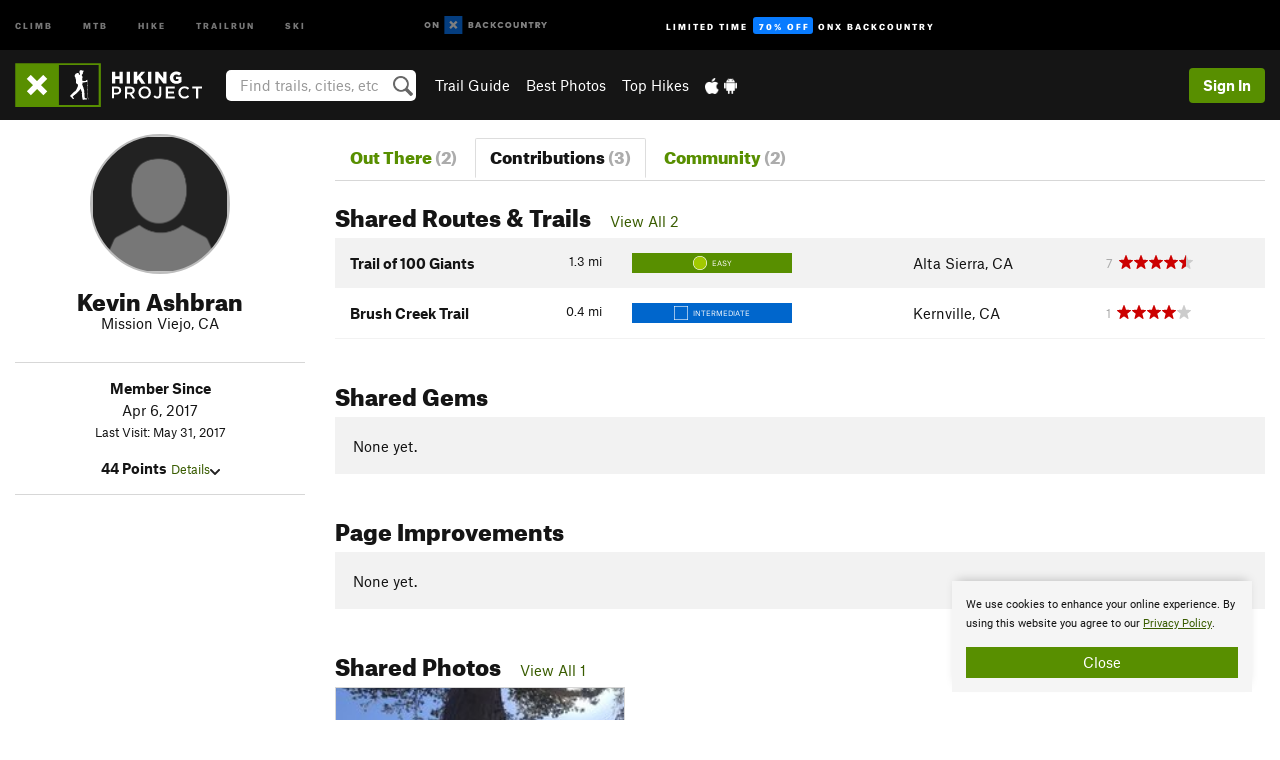

--- FILE ---
content_type: text/html; charset=utf-8
request_url: https://www.google.com/recaptcha/enterprise/anchor?ar=1&k=6LdFNV0jAAAAAJb9kqjVRGnzoAzDwSuJU1LLcyLn&co=aHR0cHM6Ly93d3cuaGlraW5ncHJvamVjdC5jb206NDQz&hl=en&v=PoyoqOPhxBO7pBk68S4YbpHZ&size=invisible&anchor-ms=20000&execute-ms=30000&cb=7axypfmyf54s
body_size: 48736
content:
<!DOCTYPE HTML><html dir="ltr" lang="en"><head><meta http-equiv="Content-Type" content="text/html; charset=UTF-8">
<meta http-equiv="X-UA-Compatible" content="IE=edge">
<title>reCAPTCHA</title>
<style type="text/css">
/* cyrillic-ext */
@font-face {
  font-family: 'Roboto';
  font-style: normal;
  font-weight: 400;
  font-stretch: 100%;
  src: url(//fonts.gstatic.com/s/roboto/v48/KFO7CnqEu92Fr1ME7kSn66aGLdTylUAMa3GUBHMdazTgWw.woff2) format('woff2');
  unicode-range: U+0460-052F, U+1C80-1C8A, U+20B4, U+2DE0-2DFF, U+A640-A69F, U+FE2E-FE2F;
}
/* cyrillic */
@font-face {
  font-family: 'Roboto';
  font-style: normal;
  font-weight: 400;
  font-stretch: 100%;
  src: url(//fonts.gstatic.com/s/roboto/v48/KFO7CnqEu92Fr1ME7kSn66aGLdTylUAMa3iUBHMdazTgWw.woff2) format('woff2');
  unicode-range: U+0301, U+0400-045F, U+0490-0491, U+04B0-04B1, U+2116;
}
/* greek-ext */
@font-face {
  font-family: 'Roboto';
  font-style: normal;
  font-weight: 400;
  font-stretch: 100%;
  src: url(//fonts.gstatic.com/s/roboto/v48/KFO7CnqEu92Fr1ME7kSn66aGLdTylUAMa3CUBHMdazTgWw.woff2) format('woff2');
  unicode-range: U+1F00-1FFF;
}
/* greek */
@font-face {
  font-family: 'Roboto';
  font-style: normal;
  font-weight: 400;
  font-stretch: 100%;
  src: url(//fonts.gstatic.com/s/roboto/v48/KFO7CnqEu92Fr1ME7kSn66aGLdTylUAMa3-UBHMdazTgWw.woff2) format('woff2');
  unicode-range: U+0370-0377, U+037A-037F, U+0384-038A, U+038C, U+038E-03A1, U+03A3-03FF;
}
/* math */
@font-face {
  font-family: 'Roboto';
  font-style: normal;
  font-weight: 400;
  font-stretch: 100%;
  src: url(//fonts.gstatic.com/s/roboto/v48/KFO7CnqEu92Fr1ME7kSn66aGLdTylUAMawCUBHMdazTgWw.woff2) format('woff2');
  unicode-range: U+0302-0303, U+0305, U+0307-0308, U+0310, U+0312, U+0315, U+031A, U+0326-0327, U+032C, U+032F-0330, U+0332-0333, U+0338, U+033A, U+0346, U+034D, U+0391-03A1, U+03A3-03A9, U+03B1-03C9, U+03D1, U+03D5-03D6, U+03F0-03F1, U+03F4-03F5, U+2016-2017, U+2034-2038, U+203C, U+2040, U+2043, U+2047, U+2050, U+2057, U+205F, U+2070-2071, U+2074-208E, U+2090-209C, U+20D0-20DC, U+20E1, U+20E5-20EF, U+2100-2112, U+2114-2115, U+2117-2121, U+2123-214F, U+2190, U+2192, U+2194-21AE, U+21B0-21E5, U+21F1-21F2, U+21F4-2211, U+2213-2214, U+2216-22FF, U+2308-230B, U+2310, U+2319, U+231C-2321, U+2336-237A, U+237C, U+2395, U+239B-23B7, U+23D0, U+23DC-23E1, U+2474-2475, U+25AF, U+25B3, U+25B7, U+25BD, U+25C1, U+25CA, U+25CC, U+25FB, U+266D-266F, U+27C0-27FF, U+2900-2AFF, U+2B0E-2B11, U+2B30-2B4C, U+2BFE, U+3030, U+FF5B, U+FF5D, U+1D400-1D7FF, U+1EE00-1EEFF;
}
/* symbols */
@font-face {
  font-family: 'Roboto';
  font-style: normal;
  font-weight: 400;
  font-stretch: 100%;
  src: url(//fonts.gstatic.com/s/roboto/v48/KFO7CnqEu92Fr1ME7kSn66aGLdTylUAMaxKUBHMdazTgWw.woff2) format('woff2');
  unicode-range: U+0001-000C, U+000E-001F, U+007F-009F, U+20DD-20E0, U+20E2-20E4, U+2150-218F, U+2190, U+2192, U+2194-2199, U+21AF, U+21E6-21F0, U+21F3, U+2218-2219, U+2299, U+22C4-22C6, U+2300-243F, U+2440-244A, U+2460-24FF, U+25A0-27BF, U+2800-28FF, U+2921-2922, U+2981, U+29BF, U+29EB, U+2B00-2BFF, U+4DC0-4DFF, U+FFF9-FFFB, U+10140-1018E, U+10190-1019C, U+101A0, U+101D0-101FD, U+102E0-102FB, U+10E60-10E7E, U+1D2C0-1D2D3, U+1D2E0-1D37F, U+1F000-1F0FF, U+1F100-1F1AD, U+1F1E6-1F1FF, U+1F30D-1F30F, U+1F315, U+1F31C, U+1F31E, U+1F320-1F32C, U+1F336, U+1F378, U+1F37D, U+1F382, U+1F393-1F39F, U+1F3A7-1F3A8, U+1F3AC-1F3AF, U+1F3C2, U+1F3C4-1F3C6, U+1F3CA-1F3CE, U+1F3D4-1F3E0, U+1F3ED, U+1F3F1-1F3F3, U+1F3F5-1F3F7, U+1F408, U+1F415, U+1F41F, U+1F426, U+1F43F, U+1F441-1F442, U+1F444, U+1F446-1F449, U+1F44C-1F44E, U+1F453, U+1F46A, U+1F47D, U+1F4A3, U+1F4B0, U+1F4B3, U+1F4B9, U+1F4BB, U+1F4BF, U+1F4C8-1F4CB, U+1F4D6, U+1F4DA, U+1F4DF, U+1F4E3-1F4E6, U+1F4EA-1F4ED, U+1F4F7, U+1F4F9-1F4FB, U+1F4FD-1F4FE, U+1F503, U+1F507-1F50B, U+1F50D, U+1F512-1F513, U+1F53E-1F54A, U+1F54F-1F5FA, U+1F610, U+1F650-1F67F, U+1F687, U+1F68D, U+1F691, U+1F694, U+1F698, U+1F6AD, U+1F6B2, U+1F6B9-1F6BA, U+1F6BC, U+1F6C6-1F6CF, U+1F6D3-1F6D7, U+1F6E0-1F6EA, U+1F6F0-1F6F3, U+1F6F7-1F6FC, U+1F700-1F7FF, U+1F800-1F80B, U+1F810-1F847, U+1F850-1F859, U+1F860-1F887, U+1F890-1F8AD, U+1F8B0-1F8BB, U+1F8C0-1F8C1, U+1F900-1F90B, U+1F93B, U+1F946, U+1F984, U+1F996, U+1F9E9, U+1FA00-1FA6F, U+1FA70-1FA7C, U+1FA80-1FA89, U+1FA8F-1FAC6, U+1FACE-1FADC, U+1FADF-1FAE9, U+1FAF0-1FAF8, U+1FB00-1FBFF;
}
/* vietnamese */
@font-face {
  font-family: 'Roboto';
  font-style: normal;
  font-weight: 400;
  font-stretch: 100%;
  src: url(//fonts.gstatic.com/s/roboto/v48/KFO7CnqEu92Fr1ME7kSn66aGLdTylUAMa3OUBHMdazTgWw.woff2) format('woff2');
  unicode-range: U+0102-0103, U+0110-0111, U+0128-0129, U+0168-0169, U+01A0-01A1, U+01AF-01B0, U+0300-0301, U+0303-0304, U+0308-0309, U+0323, U+0329, U+1EA0-1EF9, U+20AB;
}
/* latin-ext */
@font-face {
  font-family: 'Roboto';
  font-style: normal;
  font-weight: 400;
  font-stretch: 100%;
  src: url(//fonts.gstatic.com/s/roboto/v48/KFO7CnqEu92Fr1ME7kSn66aGLdTylUAMa3KUBHMdazTgWw.woff2) format('woff2');
  unicode-range: U+0100-02BA, U+02BD-02C5, U+02C7-02CC, U+02CE-02D7, U+02DD-02FF, U+0304, U+0308, U+0329, U+1D00-1DBF, U+1E00-1E9F, U+1EF2-1EFF, U+2020, U+20A0-20AB, U+20AD-20C0, U+2113, U+2C60-2C7F, U+A720-A7FF;
}
/* latin */
@font-face {
  font-family: 'Roboto';
  font-style: normal;
  font-weight: 400;
  font-stretch: 100%;
  src: url(//fonts.gstatic.com/s/roboto/v48/KFO7CnqEu92Fr1ME7kSn66aGLdTylUAMa3yUBHMdazQ.woff2) format('woff2');
  unicode-range: U+0000-00FF, U+0131, U+0152-0153, U+02BB-02BC, U+02C6, U+02DA, U+02DC, U+0304, U+0308, U+0329, U+2000-206F, U+20AC, U+2122, U+2191, U+2193, U+2212, U+2215, U+FEFF, U+FFFD;
}
/* cyrillic-ext */
@font-face {
  font-family: 'Roboto';
  font-style: normal;
  font-weight: 500;
  font-stretch: 100%;
  src: url(//fonts.gstatic.com/s/roboto/v48/KFO7CnqEu92Fr1ME7kSn66aGLdTylUAMa3GUBHMdazTgWw.woff2) format('woff2');
  unicode-range: U+0460-052F, U+1C80-1C8A, U+20B4, U+2DE0-2DFF, U+A640-A69F, U+FE2E-FE2F;
}
/* cyrillic */
@font-face {
  font-family: 'Roboto';
  font-style: normal;
  font-weight: 500;
  font-stretch: 100%;
  src: url(//fonts.gstatic.com/s/roboto/v48/KFO7CnqEu92Fr1ME7kSn66aGLdTylUAMa3iUBHMdazTgWw.woff2) format('woff2');
  unicode-range: U+0301, U+0400-045F, U+0490-0491, U+04B0-04B1, U+2116;
}
/* greek-ext */
@font-face {
  font-family: 'Roboto';
  font-style: normal;
  font-weight: 500;
  font-stretch: 100%;
  src: url(//fonts.gstatic.com/s/roboto/v48/KFO7CnqEu92Fr1ME7kSn66aGLdTylUAMa3CUBHMdazTgWw.woff2) format('woff2');
  unicode-range: U+1F00-1FFF;
}
/* greek */
@font-face {
  font-family: 'Roboto';
  font-style: normal;
  font-weight: 500;
  font-stretch: 100%;
  src: url(//fonts.gstatic.com/s/roboto/v48/KFO7CnqEu92Fr1ME7kSn66aGLdTylUAMa3-UBHMdazTgWw.woff2) format('woff2');
  unicode-range: U+0370-0377, U+037A-037F, U+0384-038A, U+038C, U+038E-03A1, U+03A3-03FF;
}
/* math */
@font-face {
  font-family: 'Roboto';
  font-style: normal;
  font-weight: 500;
  font-stretch: 100%;
  src: url(//fonts.gstatic.com/s/roboto/v48/KFO7CnqEu92Fr1ME7kSn66aGLdTylUAMawCUBHMdazTgWw.woff2) format('woff2');
  unicode-range: U+0302-0303, U+0305, U+0307-0308, U+0310, U+0312, U+0315, U+031A, U+0326-0327, U+032C, U+032F-0330, U+0332-0333, U+0338, U+033A, U+0346, U+034D, U+0391-03A1, U+03A3-03A9, U+03B1-03C9, U+03D1, U+03D5-03D6, U+03F0-03F1, U+03F4-03F5, U+2016-2017, U+2034-2038, U+203C, U+2040, U+2043, U+2047, U+2050, U+2057, U+205F, U+2070-2071, U+2074-208E, U+2090-209C, U+20D0-20DC, U+20E1, U+20E5-20EF, U+2100-2112, U+2114-2115, U+2117-2121, U+2123-214F, U+2190, U+2192, U+2194-21AE, U+21B0-21E5, U+21F1-21F2, U+21F4-2211, U+2213-2214, U+2216-22FF, U+2308-230B, U+2310, U+2319, U+231C-2321, U+2336-237A, U+237C, U+2395, U+239B-23B7, U+23D0, U+23DC-23E1, U+2474-2475, U+25AF, U+25B3, U+25B7, U+25BD, U+25C1, U+25CA, U+25CC, U+25FB, U+266D-266F, U+27C0-27FF, U+2900-2AFF, U+2B0E-2B11, U+2B30-2B4C, U+2BFE, U+3030, U+FF5B, U+FF5D, U+1D400-1D7FF, U+1EE00-1EEFF;
}
/* symbols */
@font-face {
  font-family: 'Roboto';
  font-style: normal;
  font-weight: 500;
  font-stretch: 100%;
  src: url(//fonts.gstatic.com/s/roboto/v48/KFO7CnqEu92Fr1ME7kSn66aGLdTylUAMaxKUBHMdazTgWw.woff2) format('woff2');
  unicode-range: U+0001-000C, U+000E-001F, U+007F-009F, U+20DD-20E0, U+20E2-20E4, U+2150-218F, U+2190, U+2192, U+2194-2199, U+21AF, U+21E6-21F0, U+21F3, U+2218-2219, U+2299, U+22C4-22C6, U+2300-243F, U+2440-244A, U+2460-24FF, U+25A0-27BF, U+2800-28FF, U+2921-2922, U+2981, U+29BF, U+29EB, U+2B00-2BFF, U+4DC0-4DFF, U+FFF9-FFFB, U+10140-1018E, U+10190-1019C, U+101A0, U+101D0-101FD, U+102E0-102FB, U+10E60-10E7E, U+1D2C0-1D2D3, U+1D2E0-1D37F, U+1F000-1F0FF, U+1F100-1F1AD, U+1F1E6-1F1FF, U+1F30D-1F30F, U+1F315, U+1F31C, U+1F31E, U+1F320-1F32C, U+1F336, U+1F378, U+1F37D, U+1F382, U+1F393-1F39F, U+1F3A7-1F3A8, U+1F3AC-1F3AF, U+1F3C2, U+1F3C4-1F3C6, U+1F3CA-1F3CE, U+1F3D4-1F3E0, U+1F3ED, U+1F3F1-1F3F3, U+1F3F5-1F3F7, U+1F408, U+1F415, U+1F41F, U+1F426, U+1F43F, U+1F441-1F442, U+1F444, U+1F446-1F449, U+1F44C-1F44E, U+1F453, U+1F46A, U+1F47D, U+1F4A3, U+1F4B0, U+1F4B3, U+1F4B9, U+1F4BB, U+1F4BF, U+1F4C8-1F4CB, U+1F4D6, U+1F4DA, U+1F4DF, U+1F4E3-1F4E6, U+1F4EA-1F4ED, U+1F4F7, U+1F4F9-1F4FB, U+1F4FD-1F4FE, U+1F503, U+1F507-1F50B, U+1F50D, U+1F512-1F513, U+1F53E-1F54A, U+1F54F-1F5FA, U+1F610, U+1F650-1F67F, U+1F687, U+1F68D, U+1F691, U+1F694, U+1F698, U+1F6AD, U+1F6B2, U+1F6B9-1F6BA, U+1F6BC, U+1F6C6-1F6CF, U+1F6D3-1F6D7, U+1F6E0-1F6EA, U+1F6F0-1F6F3, U+1F6F7-1F6FC, U+1F700-1F7FF, U+1F800-1F80B, U+1F810-1F847, U+1F850-1F859, U+1F860-1F887, U+1F890-1F8AD, U+1F8B0-1F8BB, U+1F8C0-1F8C1, U+1F900-1F90B, U+1F93B, U+1F946, U+1F984, U+1F996, U+1F9E9, U+1FA00-1FA6F, U+1FA70-1FA7C, U+1FA80-1FA89, U+1FA8F-1FAC6, U+1FACE-1FADC, U+1FADF-1FAE9, U+1FAF0-1FAF8, U+1FB00-1FBFF;
}
/* vietnamese */
@font-face {
  font-family: 'Roboto';
  font-style: normal;
  font-weight: 500;
  font-stretch: 100%;
  src: url(//fonts.gstatic.com/s/roboto/v48/KFO7CnqEu92Fr1ME7kSn66aGLdTylUAMa3OUBHMdazTgWw.woff2) format('woff2');
  unicode-range: U+0102-0103, U+0110-0111, U+0128-0129, U+0168-0169, U+01A0-01A1, U+01AF-01B0, U+0300-0301, U+0303-0304, U+0308-0309, U+0323, U+0329, U+1EA0-1EF9, U+20AB;
}
/* latin-ext */
@font-face {
  font-family: 'Roboto';
  font-style: normal;
  font-weight: 500;
  font-stretch: 100%;
  src: url(//fonts.gstatic.com/s/roboto/v48/KFO7CnqEu92Fr1ME7kSn66aGLdTylUAMa3KUBHMdazTgWw.woff2) format('woff2');
  unicode-range: U+0100-02BA, U+02BD-02C5, U+02C7-02CC, U+02CE-02D7, U+02DD-02FF, U+0304, U+0308, U+0329, U+1D00-1DBF, U+1E00-1E9F, U+1EF2-1EFF, U+2020, U+20A0-20AB, U+20AD-20C0, U+2113, U+2C60-2C7F, U+A720-A7FF;
}
/* latin */
@font-face {
  font-family: 'Roboto';
  font-style: normal;
  font-weight: 500;
  font-stretch: 100%;
  src: url(//fonts.gstatic.com/s/roboto/v48/KFO7CnqEu92Fr1ME7kSn66aGLdTylUAMa3yUBHMdazQ.woff2) format('woff2');
  unicode-range: U+0000-00FF, U+0131, U+0152-0153, U+02BB-02BC, U+02C6, U+02DA, U+02DC, U+0304, U+0308, U+0329, U+2000-206F, U+20AC, U+2122, U+2191, U+2193, U+2212, U+2215, U+FEFF, U+FFFD;
}
/* cyrillic-ext */
@font-face {
  font-family: 'Roboto';
  font-style: normal;
  font-weight: 900;
  font-stretch: 100%;
  src: url(//fonts.gstatic.com/s/roboto/v48/KFO7CnqEu92Fr1ME7kSn66aGLdTylUAMa3GUBHMdazTgWw.woff2) format('woff2');
  unicode-range: U+0460-052F, U+1C80-1C8A, U+20B4, U+2DE0-2DFF, U+A640-A69F, U+FE2E-FE2F;
}
/* cyrillic */
@font-face {
  font-family: 'Roboto';
  font-style: normal;
  font-weight: 900;
  font-stretch: 100%;
  src: url(//fonts.gstatic.com/s/roboto/v48/KFO7CnqEu92Fr1ME7kSn66aGLdTylUAMa3iUBHMdazTgWw.woff2) format('woff2');
  unicode-range: U+0301, U+0400-045F, U+0490-0491, U+04B0-04B1, U+2116;
}
/* greek-ext */
@font-face {
  font-family: 'Roboto';
  font-style: normal;
  font-weight: 900;
  font-stretch: 100%;
  src: url(//fonts.gstatic.com/s/roboto/v48/KFO7CnqEu92Fr1ME7kSn66aGLdTylUAMa3CUBHMdazTgWw.woff2) format('woff2');
  unicode-range: U+1F00-1FFF;
}
/* greek */
@font-face {
  font-family: 'Roboto';
  font-style: normal;
  font-weight: 900;
  font-stretch: 100%;
  src: url(//fonts.gstatic.com/s/roboto/v48/KFO7CnqEu92Fr1ME7kSn66aGLdTylUAMa3-UBHMdazTgWw.woff2) format('woff2');
  unicode-range: U+0370-0377, U+037A-037F, U+0384-038A, U+038C, U+038E-03A1, U+03A3-03FF;
}
/* math */
@font-face {
  font-family: 'Roboto';
  font-style: normal;
  font-weight: 900;
  font-stretch: 100%;
  src: url(//fonts.gstatic.com/s/roboto/v48/KFO7CnqEu92Fr1ME7kSn66aGLdTylUAMawCUBHMdazTgWw.woff2) format('woff2');
  unicode-range: U+0302-0303, U+0305, U+0307-0308, U+0310, U+0312, U+0315, U+031A, U+0326-0327, U+032C, U+032F-0330, U+0332-0333, U+0338, U+033A, U+0346, U+034D, U+0391-03A1, U+03A3-03A9, U+03B1-03C9, U+03D1, U+03D5-03D6, U+03F0-03F1, U+03F4-03F5, U+2016-2017, U+2034-2038, U+203C, U+2040, U+2043, U+2047, U+2050, U+2057, U+205F, U+2070-2071, U+2074-208E, U+2090-209C, U+20D0-20DC, U+20E1, U+20E5-20EF, U+2100-2112, U+2114-2115, U+2117-2121, U+2123-214F, U+2190, U+2192, U+2194-21AE, U+21B0-21E5, U+21F1-21F2, U+21F4-2211, U+2213-2214, U+2216-22FF, U+2308-230B, U+2310, U+2319, U+231C-2321, U+2336-237A, U+237C, U+2395, U+239B-23B7, U+23D0, U+23DC-23E1, U+2474-2475, U+25AF, U+25B3, U+25B7, U+25BD, U+25C1, U+25CA, U+25CC, U+25FB, U+266D-266F, U+27C0-27FF, U+2900-2AFF, U+2B0E-2B11, U+2B30-2B4C, U+2BFE, U+3030, U+FF5B, U+FF5D, U+1D400-1D7FF, U+1EE00-1EEFF;
}
/* symbols */
@font-face {
  font-family: 'Roboto';
  font-style: normal;
  font-weight: 900;
  font-stretch: 100%;
  src: url(//fonts.gstatic.com/s/roboto/v48/KFO7CnqEu92Fr1ME7kSn66aGLdTylUAMaxKUBHMdazTgWw.woff2) format('woff2');
  unicode-range: U+0001-000C, U+000E-001F, U+007F-009F, U+20DD-20E0, U+20E2-20E4, U+2150-218F, U+2190, U+2192, U+2194-2199, U+21AF, U+21E6-21F0, U+21F3, U+2218-2219, U+2299, U+22C4-22C6, U+2300-243F, U+2440-244A, U+2460-24FF, U+25A0-27BF, U+2800-28FF, U+2921-2922, U+2981, U+29BF, U+29EB, U+2B00-2BFF, U+4DC0-4DFF, U+FFF9-FFFB, U+10140-1018E, U+10190-1019C, U+101A0, U+101D0-101FD, U+102E0-102FB, U+10E60-10E7E, U+1D2C0-1D2D3, U+1D2E0-1D37F, U+1F000-1F0FF, U+1F100-1F1AD, U+1F1E6-1F1FF, U+1F30D-1F30F, U+1F315, U+1F31C, U+1F31E, U+1F320-1F32C, U+1F336, U+1F378, U+1F37D, U+1F382, U+1F393-1F39F, U+1F3A7-1F3A8, U+1F3AC-1F3AF, U+1F3C2, U+1F3C4-1F3C6, U+1F3CA-1F3CE, U+1F3D4-1F3E0, U+1F3ED, U+1F3F1-1F3F3, U+1F3F5-1F3F7, U+1F408, U+1F415, U+1F41F, U+1F426, U+1F43F, U+1F441-1F442, U+1F444, U+1F446-1F449, U+1F44C-1F44E, U+1F453, U+1F46A, U+1F47D, U+1F4A3, U+1F4B0, U+1F4B3, U+1F4B9, U+1F4BB, U+1F4BF, U+1F4C8-1F4CB, U+1F4D6, U+1F4DA, U+1F4DF, U+1F4E3-1F4E6, U+1F4EA-1F4ED, U+1F4F7, U+1F4F9-1F4FB, U+1F4FD-1F4FE, U+1F503, U+1F507-1F50B, U+1F50D, U+1F512-1F513, U+1F53E-1F54A, U+1F54F-1F5FA, U+1F610, U+1F650-1F67F, U+1F687, U+1F68D, U+1F691, U+1F694, U+1F698, U+1F6AD, U+1F6B2, U+1F6B9-1F6BA, U+1F6BC, U+1F6C6-1F6CF, U+1F6D3-1F6D7, U+1F6E0-1F6EA, U+1F6F0-1F6F3, U+1F6F7-1F6FC, U+1F700-1F7FF, U+1F800-1F80B, U+1F810-1F847, U+1F850-1F859, U+1F860-1F887, U+1F890-1F8AD, U+1F8B0-1F8BB, U+1F8C0-1F8C1, U+1F900-1F90B, U+1F93B, U+1F946, U+1F984, U+1F996, U+1F9E9, U+1FA00-1FA6F, U+1FA70-1FA7C, U+1FA80-1FA89, U+1FA8F-1FAC6, U+1FACE-1FADC, U+1FADF-1FAE9, U+1FAF0-1FAF8, U+1FB00-1FBFF;
}
/* vietnamese */
@font-face {
  font-family: 'Roboto';
  font-style: normal;
  font-weight: 900;
  font-stretch: 100%;
  src: url(//fonts.gstatic.com/s/roboto/v48/KFO7CnqEu92Fr1ME7kSn66aGLdTylUAMa3OUBHMdazTgWw.woff2) format('woff2');
  unicode-range: U+0102-0103, U+0110-0111, U+0128-0129, U+0168-0169, U+01A0-01A1, U+01AF-01B0, U+0300-0301, U+0303-0304, U+0308-0309, U+0323, U+0329, U+1EA0-1EF9, U+20AB;
}
/* latin-ext */
@font-face {
  font-family: 'Roboto';
  font-style: normal;
  font-weight: 900;
  font-stretch: 100%;
  src: url(//fonts.gstatic.com/s/roboto/v48/KFO7CnqEu92Fr1ME7kSn66aGLdTylUAMa3KUBHMdazTgWw.woff2) format('woff2');
  unicode-range: U+0100-02BA, U+02BD-02C5, U+02C7-02CC, U+02CE-02D7, U+02DD-02FF, U+0304, U+0308, U+0329, U+1D00-1DBF, U+1E00-1E9F, U+1EF2-1EFF, U+2020, U+20A0-20AB, U+20AD-20C0, U+2113, U+2C60-2C7F, U+A720-A7FF;
}
/* latin */
@font-face {
  font-family: 'Roboto';
  font-style: normal;
  font-weight: 900;
  font-stretch: 100%;
  src: url(//fonts.gstatic.com/s/roboto/v48/KFO7CnqEu92Fr1ME7kSn66aGLdTylUAMa3yUBHMdazQ.woff2) format('woff2');
  unicode-range: U+0000-00FF, U+0131, U+0152-0153, U+02BB-02BC, U+02C6, U+02DA, U+02DC, U+0304, U+0308, U+0329, U+2000-206F, U+20AC, U+2122, U+2191, U+2193, U+2212, U+2215, U+FEFF, U+FFFD;
}

</style>
<link rel="stylesheet" type="text/css" href="https://www.gstatic.com/recaptcha/releases/PoyoqOPhxBO7pBk68S4YbpHZ/styles__ltr.css">
<script nonce="Dl4jaoWWyXImjDqNTB4SUQ" type="text/javascript">window['__recaptcha_api'] = 'https://www.google.com/recaptcha/enterprise/';</script>
<script type="text/javascript" src="https://www.gstatic.com/recaptcha/releases/PoyoqOPhxBO7pBk68S4YbpHZ/recaptcha__en.js" nonce="Dl4jaoWWyXImjDqNTB4SUQ">
      
    </script></head>
<body><div id="rc-anchor-alert" class="rc-anchor-alert"></div>
<input type="hidden" id="recaptcha-token" value="[base64]">
<script type="text/javascript" nonce="Dl4jaoWWyXImjDqNTB4SUQ">
      recaptcha.anchor.Main.init("[\x22ainput\x22,[\x22bgdata\x22,\x22\x22,\[base64]/[base64]/bmV3IFpbdF0obVswXSk6Sz09Mj9uZXcgWlt0XShtWzBdLG1bMV0pOks9PTM/bmV3IFpbdF0obVswXSxtWzFdLG1bMl0pOks9PTQ/[base64]/[base64]/[base64]/[base64]/[base64]/[base64]/[base64]/[base64]/[base64]/[base64]/[base64]/[base64]/[base64]/[base64]\\u003d\\u003d\x22,\[base64]\x22,\x22w6M1VkzCucKawrTClcOrwo4ZJsO9w6bDqXkWwr/DpsOmwp3DikgaMcKcwooCBj9JBcOQw5HDjsKGwpdQViJNw7EFw4XCkQHCnRFzf8Ozw6PCmBjCjsKbbMOkfcO9wqpmwq5vFS8ew5DCv3vCrMOQDsO/w7Vww6RZCcOCwq1EwqTDmi52LhYqVHZIw7x/YsK+w6tBw6nDrsOHw5AJw5TDnk7ClsKOwqHDsSTDmA8Xw6skJGvDsUxNw6nDtkPCsRHCqMOPwo7Ch8KMAMKkwphVwpYNZ2V7fHNaw4Flw5nDilfDhMOLwpbCsMKIwprDiMKVeG1CGx8wNUh0A33DlMK8wr0Rw41ePsKna8O3w6PCr8OwKMOHwq/CgUoeBcOIN2/CkVAqw4LDuwjCk3ctQsOWw4sSw7/[base64]/BQPCrcKSc3XDqh/[base64]/[base64]/CqcKwPGgwwr7CucKGw6jDpEbCv8OsGMOOdyMzDjduTsK/wo7DpnhxfDHDtcOWwrXDgsKCNMKsw5RmQQfCq8OSRScywqPCs8Khw65dw5QBw6/CosO/fXETbcO7SMOdwozCksKJYsKJw7kWDcKkwrbDuBx1XMK/S8K0JsOUJsKdHxzDtcKMan5WFTBkwpR4PDFXGsKgwo4QWlZrw486w47CiSfCsWx4wotAQWrCl8KPwoQZK8OfwqgCwovDqn3CkxZlMgPChMKMOMOUI0bDjkfDgDcgw5vCiElJKcK+wp4yZAvDrsOAwrPDpcKfw4XCgsOMecOmT8KgT8OvQcONwrdyM8KaLi0twq/Dsl/DmsKuYcO0w5g2YsOLQMOHw6JKw6gDwprCtcKjbBbDkxDCqTIjwobCsVPClsORZcOcwoUIZMKTBixow5ckTMO0PAgwe2tuwp/Cn8O5w6/Dtn8vc8KdwpFrHmLDizI4dsOlVMKowr9OwqFyw6tIwprDscKjM8OsZ8KJwrjDk3HDvkIWwpbCisKKB8OpZsO3T8OVHsKWKsK9XMOjeRlqb8OREC1TOHYdwohmFcO1w5nCicOSwoDDjnDDniPDvsORZMKuWFh0wqI5DW5cO8KqwqYjEcOMw7LCsMO+FlEjR8Kyw6/[base64]/CnsKEAsKlZ8KbcxzCt8O9D1jCuMOFOAZww6svQDUVwrJbwpYnLcO+wo0Kw7LCpMKJwod/GxDCslJhSkPCp3PCucK6w6LDn8KRJcOKwrjCtlAWw7EQdsKowpMtcXfChsOABcKewpt8wppWWS8KB8OkwprDi8OVV8OkP8O9wpLDqxFsw7TDocKfJ8KjdCbDsT1Rwq3Dl8K+w7fCiMKew68/[base64]/DrMOAw4XDo8KTSTXDsyIgdXZxIjg/wrxqwqsLwpFhw7twIADCkCPCs8KBwq0mw4lZw6LCnEIzw6jCpQ/DlMK8w7zCkmzDhQLCrsOuOzFrPMOhw6xVwo7CuMOwwos7wpBow6sEYsOXwpnDnsKiLlbCt8OHwr0Rw4TDvw0qw5/DucKBCGcWZBXCgx1DTMOKfVrDkMK2w7rCgBPCjcO+w57Ct8KdwrgqQsKhRcKhG8OmworDtGZowrJlwonCgk8GOMKIQ8KIehvCnlU1KcKzwpzDqsONDzMMK2vCumXCi1zCv0gRGcOFF8OVd2fCjHrDjxzDoVTDvsORX8O3wofClsO7wqBWPzvDkMOZUcOkwr/DoMK3fMKyFjBxaxPDqMOJFMKsIQkTwq9Ow63DiGksw6nDh8OtwoMiw44GbFIPATpywoxPwofCj3poZsK3wqnDviojAlnDsxYPU8OTZcO9LCDDtcKEwpRWCcK3Pwl3wrMhw7fDu8OrCB/Dq07DhsKQRFhTw7XCi8Oaw73CqcOMwoPCskcEwrnCriHCi8OkR0sCGw8ywqDCr8Opw4bCm8KUw681UQ4gZ10bw4DCt0fDpwnClcO6w4/DhsO3SHjDgHDCqcOKw4XDq8K3wp47MCDCixUlGTDCq8KrQmXCh1DCrMORwqvCjnUWXw1Aw53DgXrDhRZoFXtzw5/CtDVJURhLDMKEYMOjXATClMKmasOrw4kFXW1/[base64]/[base64]/DuiBIwq1WLsKOBTjDn8OWVMKfSDVnaVMbPcOIOCzCncOUwrcgESAjwp/CpxF5wrvDq8O1fzsMXEJRw4xOwoXCmcOew6rCrw/DtMKfLMONwr3CrgvDnl7DrCNDTsOTdg7Dm8KWRcOcwo5xwr7CtGTCpsKtw4Y7wqZqwpzDnEd+FcOhGkkJw6kNw7Mzw7rDqgILMMK/w7JJw67DgcO9w7nCvxUJN3LDicKawokZw7/CqAB0BcOhAsKDwodSw7EaUhXDpsO6wpvCuz9fw6/CrUIywrfDrEwiwpbCmUZQwoc/NTLCtWXDpsKYwoDCpMK2wrFbw7fCpMKHdmXDh8OUKcKHwrQmw6wVwp/DjBA2wo9ZwpLDqysRw6XCusO6w7ldbh/Cq3ULwpPDkV/DuVHDr8OXQcKSLcKUwrfCncOZwrrCnMKXCsKswrvDj8K2w7dRw7J/eCJ4EXIKWMKXahnDlMO5esKtw7J9SytdwpBMIMO7BMKbQcOEw5xywqVbFsOGwqpkJsKgwoclw5djWMKpX8O/L8OgCUNXwprCtz7DiMKTwrfDicKsCcK2UEY4ABccfVtcw7JFQ2fCkMO8w4hQegcsw44AGEDCpcOUw4rCmkHDqsOoIcOGKsOFw5RAf8OTCSEaSg4+DQvCgi/DuMK+IcKUw7vCvsO7WkvCqMKwWSjDvsKOdy8LKsKNSsO9wojDkCrDjsKQw6bCp8ONwpXCqVdRMBsKwpU9XSrCgsOBw60Pw4x5w6IGw6XCsMK9Mip+w6tRw6fCumDDocOcKMOiE8O6wrvDncKgRnYAwqUUanByAsKsw5fCmw/[base64]/[base64]/w7AIwp0ecRXDgQZLJMOMasKIw6PCqMKUw4nCk0p4e8O/w6EOdMOhE2ARWFgewqkuwpVYwpfDt8KuJMO+w7XDgcOwbkUMHHjDjcOdwr4uw79JwpfDugPDm8KJwq1Aw6bCjAXClMKfEgQieWTDlcOSD3cRw47CvzzCksOJw5ZSH2QzwpYnI8KIVMOSw45VwrciEsO6w6LDusO4RMOswpVzMRzDmU1+GMKdQj/CtkglwpzCgH0Jw6YCLMKWYF3DvSrDrMOcOHfCjmN3w6x8bMKVL8KYW08jZGjCnG/CtsKbaUbChU/Dh2VBN8KIwoMEw4HCv8KbTCBDLm1VO8Oiw43CpsORwprCt2Ruw4UyZH/Cj8O3S1zCm8Ozwqg5IcOqwq/Dkh87AcKSGEnDrwXCmMKbCAZMw6pQf2vDriEJwoXCrTbCvkFew65+w7XDrlk8CsOjW8Opwos2wrUrwowvwrjDhsKNwqvChT3DnMOxSwrDssONNcKSaVXDjDwuwptcOsKAw7vDg8Omw7Bmwpt7wpAUYSPDqH3DuQINw5XDmMOUZ8OlAHszwoo8wp/Ck8K4wqPCosK2wr/DgMKgwqEpw5EGOXYZwq4kNMOsw67Dl1N/OBpRbsOYwofCmsOtbEDCq1jDpF09R8KXw6zCj8Oaw47CnxwvwobCh8KfbMOxwoJCNizClMO6XxQXw6zDsQzDvyVywoplB2hASnvCh3jChMKlDlHDk8KUw4NQYsOHwpPDnMO/w4bCmMKJwrTClzPCklHDpcODU3zCrsKBcDPDssObwobChGHDm8KhRiXCuMK/cMKcwpfCljvClTYCw4NeK2DCl8OUIMKndMOyR8OGUcK/wpg9WljDtQvDgMKDRcOOw7bDigfCkWs4w4TCkMORwprCmcKQPSrCtcKzw4g6OzDCu8KeJmJqaVfDssKWVzM6OMKMIcKqbsKNwr3CkMOKdsOKUMORwoMGZlDCo8OIw4/CiMOew4hawpTCjjtkCcOfMxbCpcO1XQxVwoprwp1zBcK1w5MNw5F1wr3CoGzDmMK9X8KHw5xPwpA+w4DCnAR3wrnDqHbCsMO6w6lCRw13wp/Dt2Jnwo9pRMOFw7zCtBdNw7PDgMKkOMKZHxvChRvDtFtXwq4vwpE/UsOzZk5PwpzClsOKw4TDhcOEwqHDisOpJ8KCYsKAw7zCk8KQwpvDrcKxecOfw583wq1mPsOxw5fCrsOUw6nDi8KHw5TCkVVqwrTCmVZITAbDujbCuBsDw7nCksKsR8KMwojDosKiw4QOREnCkD3CvMKywrLCgAUWwrxBQcOuw6LDocK1w4/Cl8KCEsOdBsKYw6/DvMOsw4PCp1nCswQQw5PClwPConFZw5XCnDRYwrLDp0ttwoLChUPDok7CkMKZWcOENsKONsK8w58qw4fCl17CnMKuw7Izw6lZDgUgw6p6AGouw6wCwrsVw6ojw73DgMOMUcOWw5XDv8KKFcK7eWYtYMKAIzHCqk/DpD7DnsOTCsKvTsO4wo8Ow7nCiEHCrsOqwr3Ch8OhYhthwrA5wqrDu8K2w6cXLmcjR8KtcwvCtcOcQ1zCusKFccKkcXPDkCstbMORw6/DixDDl8KzQUENw5gYw409w6UtIUQBwpgqw4TDhDMGBsOLO8K0woZBL0w3HhXCsRw8w4DDhWLDmsKHYkfDrcO0G8Ohw5fDg8O6AMOXT8O8GXvDh8K3MSJnw6kiQ8KQCsOwwoLChzwVLUnDjBA4wpJ9wpMYRz07BMOBRMKKwptaw48lw4p8WcKIwqx/[base64]/w6HCocKcFsK2wqVsNMKYJUTClSPCjsKUwrzDv3BhNMKow6ouQy0MZGjDgcOCa2HChsOwwoMMw5A1aXbDigNDwr/[base64]/DnSMIw4Byw7zCtcOPw490wq7DqxE0JjhfwonCp8Ocw4fCimXDgwXDvMOgw7RFw4nCvCwRwqfDpifDkMK9wo3DtWcTw4Yww7J6w7jDsHTDmEbDk1PDgMKZCzbCtMKSwoPDsQYxwo5xfMKhwpoLCcK0dsOrwrzCpsOUIwrDksK/[base64]/[base64]/Di8KQLMKXSsO4wprDtHFqwqTCpC/DnMOOwpzCn8KGGcK9GiUHw4TChlV2wppTwo1DKHBsLWDDgsOJwq1JVRRaw7nCqi3DtybDgzQoMkdiHQATwqBgw4zCusO+wqjCvcKUY8Ozw7cbwocxw6I9wqnDo8KewqLDjcK/[base64]/[base64]/[base64]/[base64]/Cl8OTWMOIwr3Dv8KaPMOfwrnCssOfw7wtGsOcwrYNwpnCiHZtw60Kw6stw5MMVgTDrmBZwqxNd8OdT8Kce8Ktw6Q5T8KCesO2w5/DksO8GMKLw5XCmE0sNHbDtUTDhUPCpsKjwrNswr0mwrMpPsKdwoxuwoURExTDlsOnwrnChsOCwoXDu8OZwrLDv0bCqsKHw6hIw4caw7HDlEzCgnPCpDwWZ8Oaw5BowqrDtg/Do3HClz92DkrDrRnDpSU/[base64]/DpMKaLkQ6wofCrMOBJCtLRsO/[base64]/DmF7CjVzCk8OMfMOdbyXDpcOaAcK2V8OWKSjCnMO0w7zDnmNUJcORMcKmw6bDsCHDisK7wr3Dn8KdAsKDw6nCoMOgw43CrBIUNMK0bsOALiMXZMOAbirClxLDp8KEYsK7b8KfwpXCosKKDCvCnsK/wp/CmR16w6jClWQ0S8OSYytcwo/Dki/DucKKw5XCocOkw44MNsOfwqHCgcKJFcO4wo0TwqnDo8K4wq/Cs8KpPBsaw7pEa2/DhnjCj2vCgBzDk0TDqcO0RxNbw6DCjS/DukwvNFDDjsOjSMOlwovCvsKoHMOmw7PDusOpw5lNbxEIYWIJYREbw6LDlcOiwpPDvDQXQUo7wpTCggJECcO6cWomRcOmBRc1WALCrMONwokzGFjDpjHDm1fDqMOqY8Kww7gzVsKYw7DCvHzDlQLDpH/DicKqIH0jwoM+wojClmDDtQZYw4NHKAg/XcKkK8OMw7TCscO8W3XDvsKvW8OzwqMQV8Krw5orw6fDvzIvYMKpVyFAZcOywqw1w4vDkXrCs04OcFrDsMKSwp0iwq3Ch0PCl8KEw6dQw6x0MzPCsARQwpTCn8K+EcKuw4B8w4hOScO2eXYPw7rCtijDhsOzwpgAb0QXWETCn3vCtnAwwrPDjz/CssOJRGrCiMKRSH3CiMKAEARkw6PDv8OOwq/DisOSG3lVZ8K8w4BeFFYiwrkgFMKSe8Kkw4JCesKoCzImVMOhPcKaw4bCncKDw400SMKmJwrCrMO8KwPCicKxwqXCtznCvcO/NXYAP8OGw4PDg0M4w7rCqsOmdsOpw49fEcOwamzCrcOxworCqz7CvRk/[base64]/DuHfDtWp0wrIww4hnScOvwrduXlVbw77ClQ7DjMKRfMKdHnbDgsK+w7fCoTgmwqQsXsOSw7Mvw5dtLsKsBsO3wpVMJmIHPMO8w6RLUsKUw7fCpMOFUMOjG8OKwpvCgG0rHT0Iw4NUWVjDhRXDu21Jw43DrExOWMOrw5/DlcOSwqV5w4DCnlxfD8KXacK2wopxw5/DmsO1wpvCu8KHw4DCtMKIb2/DiwV4ecKABFB7T8ODGsK+wrrDrsKycAPDqVvCgBvCtg1hwrNlw6kOPcOKwr7DjkopPgFBw58JYyl/[base64]/Ch1lBw5VibyhJw5lWw5rDmzQnYTdmw7tObcOBIcKHwoHDm8Kyw7l5w4DCvCXDkcOBwrgWCcKKwq5lw4deDlNRwqMPbsKpEA3Dt8O+JcO5f8K1AcO7NsOoTjXCosO5DcKKw7o1JTQoworCgErDuD7DmcONGjnCqFcuwqRCNcK2woozw7BGfMKwEMOlCDIgCQwew6AEw5/[base64]/wo1iw4h5w7U/w7zDqsOrEsKYC8KOwp/Cg8K/wpJMZ8OOTQHClsKHw6fCl8Kiwq0pFnfCqGPCssOZFC1fw4DDnsKqFhXClwzDqjVFw5PCnMOtaDNjakIbwqoIw4rCkxA3w5RZcMOMwqQew7sQw4/Cuyp8w6J8woPDgEdXNsKzIMODM17Dkn57S8OgwqVTwoXChDt3wrRSwrYac8Kbw7Z6wqLDk8KFwq04YlbCmU3CqMK1R3fCscOxMg3CjcKdwpw/[base64]/ZsKrw5hJwpUqwo4Rw5oVwoJ8ZsOldS/DsVdbL8K6wr4bXyIZwo5dCsO1w41Jw6DDqMO5w7oaUMOTwpsOSMKmwrnDjcOfw4rCtBw2wofDrDVhHMK9e8OydMKgw5FSwpccw4ZmTHzCgMOKAHPDicKAFn9gw7DDgg4MWQDCpsOawrkzwqh2TDlLaMKQwpPDnW/DnMKdNsKMWMK7HsO4ZVPCqcOuw7HCqnYvw7fDg8KAwpnDpgJTwpvCo8KawpcKw6Few6XDgGcbBEfCj8O7QcOXw6lVw4TDgwnCjwsRw7s0w67CqSLChgxhD8OeMVvDp8KpUCDDlQYQIcKkw5fDrcK8QsK0HEV6w6xxIcK/w4zCvcKJw77CnsKBeEM2worCs3EvLsKQw4zDhhgyFzbDq8KRwoAcw57DhF00GMKcwpTCnBbDnGZ1wpvDt8OBw5zCksOow6J5UMO4egNOU8OYUGtJKRV+w6rDrzlNwphJwolnw6zDn0JrwqHCuHQcwqx/wp1RCD3DgcKFw6puw7ZqZkJbw4h7wqjCmsOmPVl7DF/CknvCkcKsw6XDj2MKwpkDwobDk2rDmMKqw6nDhGVEw64jw4led8O/wq3DmEXDmEUYXnxIwrnCqBfDnAvCvVAqwqfClHXDrgECwqoEw4PDsUPCm8KCZcKlwq3Dv8OSw60cJDdYw4lJCsOuwofDpHTDpMKvw4cGw6PCoMKRw43Cuixpwo7Diip6EcOIEShWwr/Dl8OPw4DDuRdtXcOMJMOJw4NxTMOhNHNOw5QJOsOJw4pTw7pbw5/CnkBuw6PDl8O7w7LCj8K2dUoqLsKyNhvCoDDDvx9YwpLChcKFwpDDpBbDqsKzCRPDpMKwwrXCl8O/YA3CqGbCmVYAwr7DisK6fMKWXcKAw5lMwprDm8KywpcIw7vCq8KSw4bCmXjDkVNMZMOdwqg8BnLCpMK/w4jCjcOqwoPCi3XDv8ORw77CngrDvMOmw7PChMOgw4hsNhV6ccOmwqBZwrBXNcO0JzMvccKFLkTDvcKwAcKhw4jCvCXChj1WRHxxwofCjDQnfWjCt8OiEiPDl8OJw59lJS/CtznDkMKmw7sYw7jDicOtYgDCm8KAw4EKb8Kuw6zDs8KdOCkNbljDpnAmwrJcAMKCBsOlwrA1w5oDw6HClcOQDsK1w6F1wovCksO9wqkuw5zCjkDDtMOQAFxRwq7Ct2MkMcKZWcOvw5/CrMOHw7fDnlHCkMKnXH4cw4zDkW3ChF7CqVPDscKmw4QyworCgcO5woFcZC1oKcOzV1IwwqvCsUtddh1HasOBdcOTwpvDmgIrwpnDmTJ8w67DtcKQwo1DwrLDq0/Cr0nDq8KaT8K8dsOIw5I6w6EpwpHCtcKkbhoxKg3CqcKTw41Uwo3CrBtuw7B1NsKowpvDicKULcOhwqnDlMKBw5Ycw45HPVt6wpM9HQ/ChXDDhsO+C1vCjBXDpRVqeMO7w7XDrT00wrHCi8KuAQ9ww7fDt8O5eMKUK3HDpgfCtDI2wo9PQD/ChsO3w6wueXTDiSzCo8O2E37CsMK4MjAtBMOxE0N/wpnDuMKHZH1QwoUtUiBJwroOJVXDrMK8wr8NCMOaw5jCjcOpKwjCjsOAwrPDrQ7DkcKjw5w/wo4LLXbCmsKUL8OaeG7CrsKMT0/Cl8O/wqlaVBsVw5wmD2pBdcOhwoFgwoXCtMOjw7BTSjHCr30OwoJ4w64Ow4Mhw4MNw5XCjMO5w4EqV8KRD2TDrMKuwqBiwqnDuHTChsOEw4QhG0pWw5fDvMKxw78WEzQOwqrCqnXCusKuRMKYw7vDtG5Gwoh4wqMgwqvCrcKMw6Bcc3PDjT3DrUXCtcKmV8KQwqM/w6PDg8OzAR3CiUXCpHbCj3bDuMOjQMODJMKmU3/DisKtw4fCpcO7VMK3w6PDp8K6c8KLJMOgBcOuw60Ae8O+QMK5w4zClcK0w6cVwpF/w7wsw4U6wq/DqMKLwozDlsK2XGdzCQd/[base64]/wpUdw5FDwptXwqYhw5BiYg4VOnc8wpocYRDDmMKtw7cmwq/Cp37CsRPDmMOAw43CoDLCi8OGRMOFw6xtwpvCq3h6Lis+f8KaDAVHMsOnCMKnSVzCnx/[base64]/[base64]/XMONwoXDkhrCsgFMw7TDn8KrVsOFw4DDgHHCp8K8fsKoBC5OL8KGSUlVwq0tw6Unw6Naw5ERw4ViZcO8wpofw7fDusOTwqV6wpDDuGo1LcK+cMOWEMKTw5/Dlg0vTsKFMMKBW3jDj3DDn2bDg0VEalbCshM1w6zDp0XCtlBDW8Kdw6TDjsOAwrnCiA9lJMO2ITUHw4x+w7bDsyPCssK1wp8fwofDj8ONWsOyDcOmZsOkU8KqwqorfcOfNjUlUsK0w4LCjMOYwpPCg8Kww5zCrMOeNFtIMkrCkcOLEjMUfCRnaz9/[base64]/CrkwFYUTCsHrDnhzDkMK+w4rCncO+wqx+w5QvQxzDviDCglDCuD3Ds8OPw5dZCMK2wqtOf8KQKsOHBcOCw7fCkMKVw610wqZrw7bDi24xw6Bxw5rDtHBOJ8ONOcKCwrnCjMKZQzY6woHDvjR1ZTtHNQ3DocKVT8O5aioMB8OLUMKPw7PCl8Olw7nCgcKodk/DmMOCecOrwrvDhcK/JhrDrUIawovDuMKVRHfCl8Oiwq7Ch2jCo8OcZsOTbsO1asK/[base64]/CrTHCmQMEwozDgCbDrFjDgcKYP2nCqMKjwoI2ZMKLShcfHFfDthUlw79GUQTCnh/DosOMwr4MwqZFw5dfMsOlwqppEsKvwpowVBtEw4rDjMOfecOWezZkwoR0a8K9wohUBwh8w6nDjsOfw7IRTzrDmcOLFMKCwoDCn8KVwqfDtxnCt8OlHn/DvA7CjXLCmWVyBcKvwofClDfCsH0Fbz3Dsktzw6zCusKNOlk5wpFEwpoqwrbDjcO8w5sjwoQCwoPDicK/[base64]/CigrDuhBbwrXDtRfCglU2eW/DjRtGwpDChcOsw7/CsXEww5DDs8KRw5bCmi9MIMKDwrgWwr58CMKcJwbCgsKoGsKXKwHDjsKxwrgZw5MfIMKCwp3CmB0qw5DDpMOLKnrCojo6w69mwrvDusO9w7IowoTCnXAVwpgjw6EQMWrCkMO/VsOcFMKqaMK1fcOofUFiQl1ad1HDvMORw5/CsmB2wrxLwqPDg8OyV8KXwojCqxg/wr5xUX/DpQLDiBxpw7UlMGDDmwsPwq9vw5ZSIcKgUntaw40JYcKyGWM/w45Gw4DCvGgKw5R8w6F0w6zDoy5cJQA3BsKpScKuDMKxYnIsU8O8w7DCtMO+w5YlEsK1I8Kfw7jDiMOxDMOzw53DkVlVAcKAcUBpQ8K1wqxUeVTDmsKJwrwWaVBWwohoK8KCwqpsdcKpwpfCtkBxfF0PwpU2woghDy0TS8OfWMK6Bw/DmcOgwqHCtGB7L8KAEnorwpnDosKTbcK+dMKiwrR2wrDCmk4CwqUbak3DhE8sw4YoR2rCqMOPRzBhRgbDscOgRCfCgjjDqAF7RRdfwqDDumXDhG1LwqXDlxw2wrNcwrMpJsK0w5J/LRbDp8KGwr9fARoQH8O2w7bCqXoKLwvDkxDCrsOgwrp0w6LDhQzDiMOKacOGwqjCg8K7w6Rbw5sCw4vDgsOAwqVbwrp1w7XCrcO8P8O7XcKuUkwMKcOkw6/CjsOQLMK7w67CjF/DsMKmTBnDg8O1CSZ2wqB8Y8KqQ8ORJ8OSAcKWwqPDrDlQw7Z8w4Q3wrsOwp/[base64]/CkMOyVWbDhSBiwq8KwqrCkMKHYcKHKsK8w4Nuw61SEcKIwqzClcKKUg3CpH/[base64]/CgDXDvcOKw5pSLFjClMKYw6jDmBpHUcOcw5fDtMOGXynDiMKSwoB/[base64]/[base64]/DojPDmMOjwoABw5FBw7hzWnZWNsK8LgPCpcK7R8O3JV91ejXClF1nwrjCi38DA8OPw7BcwrAJw60zwpZZJhw/[base64]/EgnChcODw55DfcKuw6XDvsKNw53DgBJgwqdOfwY9anUKw7hUwpk3w7lffMKJMsO+w67DgW5BY8Onw4/DiMOfHnRSw7vClXvDgG3DtTHCl8KRRwhja8OQDsKww45Jw4LDmnDCtMOWwqnDj8OZw7ZTZmJlLMKURCPDjsO8CTl6w71EwoLCtsOpw5HCpsKEwofCmy0mw7bCmsK+w49vwr/DkS5OwpHDnsO0w5Biwp03H8K3RcKVw5zDgEAnHy50w43Dr8KnwoHDrw7DsnLCpHfCiFvDnkvDsFkewosgWSTCrcKJw4PCk8O/wqZjAirCssKaw4jDmVRQO8KHwpnCsSYCwoB1A1Q3woE4FXfDhX4Dw5ECN2JQwo3CgFI1wp1tKMKcbzLDonvCuMOzw7HDicKAcsKQwp4/[base64]/DvMKBwqnDokdgdsKuwq3Cu3PDscOYw7E9wq5fwq3Cq8O/w5zCl29kw6YwwpsKwpnCqibDjCF0AnkGS8K3wpJUR8K/w4vCjz/Dr8OJwq8UYsOGCnXCg8K4XTQyRFw1w7pFw4EeW0PDucOxcU3DrsOdE1k/wrFcCsORwrvDkifCnXbCiCrDrcKDwr7Co8O+EMKBaXrDvVBzw4ZrSMOiw7ksw5YOVcKePSHCrsONQMKWw7fCoMKGZlsUJsOkwqTDpkNRwo3Cr2PCi8O3MMO+GgPDiDXDvyHCssOMcH3DshJpw5NOCVdedMOkw485GsO/[base64]/w47ClgjDigFGwqEhw4Qawrxrwq4nw7x0UMKrSMKcw5jDl8OnJMKJFD7DgAI+XcOvwp/Dt8O/w7lPasOBH8OEwpXDqMOaUU1wwprCqHrCgsO0I8OuwoHChxXCqj9qV8O4Ej5JDMOkw70Nw5QqwpbDt8OKEjFlw4bCijLDqsKXLiJgw5nCsyXDicO7woXDqVLCqzMRNVXDqgQzLMKxwo3CqzXDmMO+WgTCsgQJC3pfcsKGYD7CicOrwpR4wrV/w416P8KOwpPDgsO/wqLDjGLCiBs+J8OmMcOMC3TClMOVYC4fYMOoQU1UHRjDpMO4wp3Dj1vDtcKlw60qw540wpgOwrEnCnDCucOENsKkKMKnH8KqWsO6w6ACw60EaBEoZ3ccw7HDoFDDilh9wqbCiMO1aCsiBBfDoMKZGFJfNcKVcwjCi8K/QDRTwrlpwoPCmcOvZHDCrx/Dp8KNwqzCpMKDNwTCgUzDjXLCm8O9R1/DlAEkFhbCtDk6w6LDjsOQdzLDjS0gw6PCr8KHw5DCjcK/On9kYi84AsKYwqFfMcO6W04jw74pw6rClyrDuMO2w5IEfU5swqxdwpdow4HDiDrCscOXwqIUw6wtwrrDvXZeHEDDhT/[base64]/woTDlwXDncO+WhUCITjCsMOuLsO5wqdmbsOgw7DDpWnCmcKCKcO4NDvDpBgcw5HCkhvCsWYGY8K2wqTDsiXCksOwOMKYXiwCD8Kzw4Z0NwbConnCpGhlZ8OZPcOhw4rDuQDDlcKcHh/DsXXChHk1JMKjwqbCp1vCpTDDlgnDs2HDij3DqApdXAjCp8K0XsKqw4fDiMOwUC8dwq/DjcO0wqQrcScdLsOVwoZHJ8K7w5tLw77CisKBO31BwpnCiztEw4DDvVoLwq8LwpsNKSnDtsKTw7DCi8OWDwnDoAbCp8KLZ8Kvwpk6ZDLDrU3DhxUYbsOnwrR8QsObaAPCglbCrR8Lw7ERHB/[base64]/[base64]/DqlDCvD/DucOga8Olw5fDjlVkwoB4EsKbUhbCh8OAw5Z0dEhzw5I/w4RkTMO0wpYwCkfDmX4awqppwowQVm9zw4HDgMOUVV/[base64]/ChsKPM8KoBcOJMAxXwqxvU8K5SnIcwpfDliXDtEZLwp9MEGPDtcK3IGVKIgbDocOjw4R4G8K0wozCpMO7wprCkBtBcz7CisO9w6zCgkd+w5HCvcOhwrw4w7jDqcOkw6bDsMKBdSNpw6HCtV7Dvww/[base64]/[base64]/VxvDhsOjwoI4wqlQwoPCq8Ocw6LDvnVFW2RxwrZ1JXU1Vi/CuMKSwotGFkxiQRR8w6fCsl/DsE/DmS3CgxzDo8KtHi8Lw5HCuzpZw7rCpsOJAi/Dp8KTTcKuwoBDQMKowq5pFATDolrDgHzCjmZHwrdzw5d8QsKJw41OwohDDj9ew43CijHDm30fw5xidhXCosKXcA4/wqggc8OoVsOswqHDv8KWX2Vdwp5bwo07B8OLw64vIsKOw7NfbMKUwoxEZsOTwqMlA8KPOMOZHMKUJMOTcMKzBi7CvcKQw6pwwrzDph/ComPCvsKAwrARP3ENNH/Ct8OWwofDmizCscK3JsK8LCwOZsKqwoFSMMOAwpBCbMO1wp8QScKDacKpw7IOfsKRF8OAw6DCj2gqwoxbZ2fDom/CisKAwrDDl0kjHRDDlcOlwps/w63CpcONwrLDiyPCrVEZREMEJ8OvwqRTTMKYw5/[base64]/DmBJNwq9tZsOpaMKSwrjDi8K9w6TColMMwrxKwo3CosOfwrDDln7DsMOIFcKHwqLChGhueksaPlfCksOvwqlXw5tWwoE6NsKkHMKGw5XDvi3CkltTw7p2SHjCuMK1w7ZKblkqOsKXw45LYsKGSRJ4w7o8w555HSfDmcOWw6PCt8K5LAJ9wqPDrcKMw4LDiTTDvlLDvn/[base64]/w6pDLMOXDRtICnwVw7lywr1JGcK/KV/[base64]/CtsO1FEPCv1zCoR8WVzHCkMO0w5VVw7dxwrVww6pWQhrChlrDqcOGccO/[base64]/DmlQ9f0rDtcKDbX/Cn8OAw4INwrDCrsKdIcOweSbCgMOiCVpIFVY0TsOMD10Iw51/BMONw6HCiFBHcU/Cr0PCgjgRc8KIwqxWXWQ6chPCpcK5w6gMAMKsZcOkSTFmw68PwpbCtzHDucKaw7PCncK/w77Dgyo9wpbCrlEawqPDocKPaMKNw5PCocKyUkrDi8KtV8KyDMKtw7hlK8OGOF/DicKsFSfDucOSwoTDtMO/[base64]/Ch09DH8KmwpnCuG4/[base64]/[base64]/CpcO9wrZ7w7zCtsKOw6ckw7bCsRYTw6gmdMKPWcKsU8OTwpjCvsKWKiHDll8HwqNsw7gwwqNFwptkO8Oew7LCuTovIMOUBn7CrcKiAVXDjGhhUl/DqHLDs3zDksOEwqpowowGbRDCqyhLwq/DhMKpwrxOesKVcyPCojzDnsOaw6wed8OHw6VxXsO3wrfCvMKuw7vDiMKzwp5Zw6cpQMOywrYPwrzDkj9GG8OPw4/[base64]/[base64]/DpMOEwobDkBvDrSvDqTDDkCHCvcODE2LDscOHwp9FP07DnA/CvTvDlWzDlBM2wpnCucKmL2MYwop9w57DjsOXwowqDcK6c8Kqw4UZwqFdWMK4w5HCscO0w51ha8O0Tx/CtTHDlcKTUFLCkCtgMcOIwosCw6rDmcKCADzDuxM1G8KgEMKWNVoywq8lM8OCGcOtFMOcwoNTw753TcOZw5YkLy9vwpVbV8K2wphkw49Bw4bCsWNGAsOuwoMsw4A/w6TCrcKzwqrCosOyS8K3XwIgw4d/ZMO0woDCoQ3ClMKVwpvCj8KBIjnCmDbCgMKge8O/BmgIC10Ww5TDgMOQw7ACwpNKwqlVw7ZGPVlDPEYewr/Cj3pGdsOJwpjDu8KadwXCtMKnX3l3wrlhKsKMwpXDosO+w6J3W20XwohKesKvBmvDjMKAwr1xw5DDk8O2IMK6EMOqX8OTHcKzw4rDvMO/woPDgSPCuMO6dsOHwqACH3HDp17CtsO/w6/CkMKmw5zCiH3CmsOwwrwxEsK9fcKeCXsRw6tHw5odPUAYIMOuciPDkiLCqsOoaAzDlTHDkEQfEMO1wo/CmsOXw5IQw60fw4ktcsOuUsKrF8KgwpJ1acKcwp9MKgnCgsOibcKVwqrChsO0PMKWfRXCrFAWw7VgTmPCsi0hesKZwqDDo3vDszB/[base64]/[base64]/w7zDg3vDn8Kgwr7CucKRwp58fMOswprCsBsQw4jDksOEbDXDgA5uEn/Cmk7DusKfw71uFGXDu3bCpsKewr8HwpzCj2TDiS5ewo7CoB7DhsO/G297AC/CjWTDksOwwpHDsMKRaWzDtivDrsO9FsOQw4/DgkNuw6UrZcK4TVYvacO4w4p9wrbDpXEBbsK1Aklew6vCocO/wp7CscK0w4TCusKUw7Z1CcKGw5MqwrfDssKHAR8Aw5DDnMOAwojCpMKgG8Kow6UNdU9nw4cewqdRP191w6M/CcOTwqUWVTzDhhhabVvCmMODw6bDusOiw6RnE1rCsCXCmyLDhsOzHDTCuCLDp8Kgw4hqwo/[base64]/Ct8OVQsKRWVcXAXPDgMKoAmFLYFkCUMK8RUbDgcOjT8OAMcOzwrDCnMKEUGHDsWRPwqzDhsOXwqbDkMO/QRvCqm7DmcKaw4EsZjXDl8Ksw5LCv8OEGcKmw6N8DGbCoSATAzTCmsOgDT/[base64]/DjsKafcOsw7HCkAx7w6NTGMOaw6FWG1fCiUBHYMOmw4TCq8Oww7DCmV9HwqIOeC3DmSPDqXHCnMOSPw53w7bCj8Oxw7HDnMOGwqXDkMO0XE/ChMKiwoLDlmAPwqjDlmDDm8O2P8Kzw6XCjsK2V2/Dq0/CicKFF8KSwrLCvzlaw57CsMKlw6VpIsOUQ13Dq8OnTWMkwpnCtDlHXcOMwpxYe8KUw7dWwoxJw60fwrB4a8Kgw6fCoMKowrTDncKFA0LDrDvCiU7CgDVywoLCvG0KOcKXwos/M8O8OBwpGzVfCsOgwoDDl8K7w7rDqsKLVcOHS0IGM8KgQEgWwrPDrsKIw5zDlMOfw5oYw6xvCsOewpvDti3DjWsow7NNw4p1wqbDpHUEPxdOwpxdwrPCicKWOxU/UMOnwppkK21bw7Iuw4FTVVM4w5nDuFXDqRUYEsKbNgzClsOfaUtCaxrDosO+wp/DjgwaX8K5w6LCg3sNOxPDtVXDuEt7w4xZc8KAworCnMKNF3wDw67CqXvCvkZcw4wnwpjCnzsbWjlBw6HCpMK6d8OfDBXDkFzDiMK7w4HCqkoZEcKdbHPDjgzCisOwwqh5RT/CrsK5TBsAXRXDmcOOwoRfw4/DjMK8w63CssO0wrrCpy7CmkEWAH5Aw4HCq8OkVzDDjMOkwpdBwqDDh8OJwqzDkcOvw7rCm8OBwrTCucKtGMOPccKbwqjCgl9Yw5rChQ0WS8OVFCEbCcO2w6MLwogOw6vDosOLFWZQwrUgQsKOwrxQw5DCt2nDh1rCm2UYwqXCtkpRw61QMkXCkW/DpMObEcOCWTwNSsKJecOfEFHDpUrCjcOUYwTDlcKYwpXCsx1Ue8OCZ8OFw5YBQcKEw4nCoBsUw6rCuMOYZhjDjhPCvcKFw5jDkwTDq3YiUMOLDyHDiSDChcOaw50dOcKGaxAjRMKkw6vDhy3Dt8KEAcO4w6/Dv8Kvw5kkUBPCnkTDmA4Vwr15w6/DlsO9w4bDoMK7w77DnipIdMKqc0IAfmTDhCc/wpvDtQjCi2bCvMKjwppWw7Q\\u003d\x22],null,[\x22conf\x22,null,\x226LdFNV0jAAAAAJb9kqjVRGnzoAzDwSuJU1LLcyLn\x22,0,null,null,null,1,[16,21,125,63,73,95,87,41,43,42,83,102,105,109,121],[1017145,942],0,null,null,null,null,0,null,0,null,700,1,null,0,\[base64]/76lBhnEnQkZnOKMAhk\\u003d\x22,0,0,null,null,1,null,0,0,null,null,null,0],\x22https://www.hikingproject.com:443\x22,null,[3,1,1],null,null,null,1,3600,[\x22https://www.google.com/intl/en/policies/privacy/\x22,\x22https://www.google.com/intl/en/policies/terms/\x22],\x22DSfad8e9srGVXlibSOJRHg3nDqOJujUAAKfjYWrZKZY\\u003d\x22,1,0,null,1,1768879685534,0,0,[169,66,204],null,[210,172],\x22RC-31wuwXIxF0oFsg\x22,null,null,null,null,null,\x220dAFcWeA58DUuMlBRbQiTS_j__VPJab9Tc2oBDjOwTxr4X2RRSX6f2hNjFyZppWI9SEhv6H3L4fhN64Yhxi0hHcov1N7FzohvSsw\x22,1768962485631]");
    </script></body></html>

--- FILE ---
content_type: text/html; charset=utf-8
request_url: https://www.google.com/recaptcha/api2/aframe
body_size: -249
content:
<!DOCTYPE HTML><html><head><meta http-equiv="content-type" content="text/html; charset=UTF-8"></head><body><script nonce="OIhIKlumH7RhrsimWVSpVQ">/** Anti-fraud and anti-abuse applications only. See google.com/recaptcha */ try{var clients={'sodar':'https://pagead2.googlesyndication.com/pagead/sodar?'};window.addEventListener("message",function(a){try{if(a.source===window.parent){var b=JSON.parse(a.data);var c=clients[b['id']];if(c){var d=document.createElement('img');d.src=c+b['params']+'&rc='+(localStorage.getItem("rc::a")?sessionStorage.getItem("rc::b"):"");window.document.body.appendChild(d);sessionStorage.setItem("rc::e",parseInt(sessionStorage.getItem("rc::e")||0)+1);localStorage.setItem("rc::h",'1768876087114');}}}catch(b){}});window.parent.postMessage("_grecaptcha_ready", "*");}catch(b){}</script></body></html>

--- FILE ---
content_type: text/javascript; charset=utf-8
request_url: https://app.link/_r?sdk=web2.86.5&branch_key=key_live_pjQ0EKK0ulHZ2Vn7cvVJNidguqosf7sF&callback=branch_callback__0
body_size: 74
content:
/**/ typeof branch_callback__0 === 'function' && branch_callback__0("1541984929973650860");